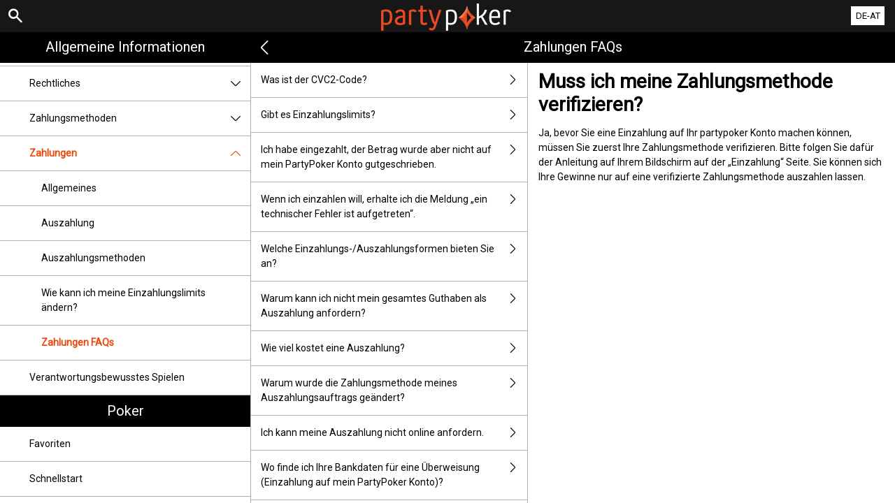

--- FILE ---
content_type: text/html; charset=utf-8
request_url: https://help.partypoker.de/de-AT/general-information/payments/payment-methods-verification
body_size: 3236
content:


<!DOCTYPE html>
<!--[if lt IE 9]>      <html class="preload no-js oldie" data-srvid="130.131.31"> <![endif]-->
<!--[if gt IE 8]><!-->
<html class="preload no-js" data-srvid="130.131.31">
<!--<![endif]-->
<head>
    <title>Hilfe - Allgemeine Informationen - Muss ich meine Zahlungsmethode verifizieren?</title>
    <!--[if lt IE 9]><script src="/HelpV3/Web/scripts/modernizr.js"></script><![endif]-->
    <meta http-equiv="content-type" content="text/html; charset=UTF-8">
<meta content="width=device-width, initial-scale=1.0, minimum-scale=1.0, maximum-scale=1.0, user-scalable=no" name="viewport">
<meta content="noindex, nofollow" name="robots">
<link rel="apple-touch-icon" sizes="180x180" href="-/media/8B0F77917F964BBBA638E850A83DAB16.ashx">
<link rel="icon" type="image/png" sizes="32x32" href="-/media/5E293425B11D45EE89D9F4EDEFE594D3.ashx">
<link rel="icon" type="image/png" sizes="16x16" href="-/media/834142729A564FB9891AFE7FD22F2315.ashx">
<link rel="shortcut icon" href="-/media/8E9F269C293F4C239F8E158D12E24E79.ashx">
<meta name="format-detection" content="telephone=no">

<link href="-/media/72481FC5EC1346F1A21EAE65A8004A8D.ashx" rel="stylesheet" onload="this.media='all'">

<!-- One trust cookie banner -->
<style>
#onetrust-consent-sdk {
    --ot-brand-logo: url('-/media/7390ADC480864AA9AE837DFA789D6897.ashx');
    --ot-brand-logo-size: 50%;
    --ot-btn-color: #fff;
    --ot-btn-border-radius: 2px;
    --ot-header-txt-color: #acaca6;
    --close-btn-filter: #fff;
}
</style>

<style>
#onetrust-consent-sdk .ot-sdk-container #onetrust-reject-all-handler {
    display: block !important;
}
</style>

<!-- OneTrust Cookies Consent Notice start -->
<script id="cookie-script"
  defer
  src="https://cdn.cookielaw.org/scripttemplates/otSDKStub.js"
  data-document-language="true"
  type="text/javascript"
  charset="UTF-8"
  data-domain-script="">
</script>

<script  type="text/javascript">
const currentDomain = window.location.hostname;
const script = document.getElementById("cookie-script");

const domainIdMap = {
    "help.partypoker.com": "493c87a2-0ba3-4c72-bc37-65fb472273d7"
};

for (const [domain, id] of Object.entries(domainIdMap)) {
  if (currentDomain === domain) {
    script.setAttribute("data-domain-script", id);
    console.log(`Matched and assigned ID "${id}"`);
    break;
  }
}

function OptanonWrapper() {
  var domain = window.location.hostname;
  var policyLink = `https://${domain}/en/general-information/security/cookies-notice`;

  if (document.getElementById('onetrust-policy-text')) {
    document.getElementById('onetrust-policy-text').children[0].href = policyLink;
  }

  document.getElementById('ot-pc-desc').children[0].href = policyLink;
}
</script>
<link href="https://scmedia.partypoker.de/$-$/f27980f022b448d887dab91d8ffaca82.css" rel="stylesheet" type="text/css" />

    <link href="https://fonts.googleapis.com/css?family=Roboto+Condensed:400,700&subset=latin,greek,cyrillic" rel="stylesheet" type="text/css">
    
    <!--[if gt IE 8]>
    <style type="text/css">
        #m-navigation #option-list li {
            display: inline-block\0;
            width: 33%\0;
        }
    </style>
    <!--<![endif]-->
</head>
<body class="cf active-content">

    <header class="header">
        <div class="regulatory-header">
            
        </div>
        <menu role="menubar" class="navigation-menu top-menu cf">
            <nav class="menu-left">
                <a href="#" class="theme-help-menu"></a>
            </nav>
                <div id="search-icon">
                    <span class="theme-search">
                    </span>
                </div>
            <h2>
                <a href="http://help.partypoker.de/de-AT/general-information/payments/payment-methods-verification"><img src="https://scmedia.partypoker.de/$-$/b4062b8c6bef467b90568eb6304bb434.png" alt="" width="186" height="39" /><span></span></a>
            </h2>
            <nav class="menu-right">
                <a href="#" class="theme-close-i"></a>
            </nav>
        </menu>
    </header>


        <div id="language-switch" role="navigation">
            <div class="overlay"></div>
            <div class="list">
                <div class="content minimum">
                    <ul>
                            <li>
                                    <a href="/de/general-information/payments/payment-methods-verification">Deutsch</a>
                            </li>
                            <li>
                                    <a href="/en/general-information/payments/payment-methods-verification">English</a>
                            </li>
                    </ul>
                </div>
            </div>
            <div class="current">
                <a href="#">DE-AT<span></span></a>
            </div>
        </div>

        <form id="search-form" onkeypress="return event.keyCode != 13;">
            <div class="search-bar">
                <div class="overlay"></div>

                <div class="search-fields">
                    <input id="searchInput" autofocus type="text" placeholder="Hilfe-Themen durchsuchen" data-lang="de" data-virtual-lang="de-AT" />
                </div>

                <div class="search-results">
                    <ul class="search-result-list" id="searchresultlist"></ul>

                    <div class="toggle-collapsible">
                        <div class="theme-toggle-button" id="searchResultToggle"></div>
                    </div>
                </div>
            </div>
        </form>

    <menu role="menu" class="navigation-menu sub-menu" style="display: block">
        <nav class="menu-left">
            <a href="#" class="theme-left" id="innerBack" data-depth="1"></a>
        </nav>
        <header>
            <h2>Zahlungen FAQs</h2>
        </header>
    </menu>
        <nav role="navigation" class="navigation main-navigation" style="display: block;">
            



    <div class="nav-list">
            <h2>
                <a href="/de-at/general-information">
                    Allgemeine Informationen
                </a>
            </h2>
            <ul>
                    <li class="toggle">
                        <a href="/de-at/general-information/account">Konto<span class='theme-down'></span></a>

                            <ul>
                                    <li >
                                        <a href="/de-at/general-information/account/login">Log-in</a>
                                    </li>
                                    <li >
                                        <a href="/de-at/general-information/account/personal-data">Persönliche Daten</a>
                                    </li>
                                    <li >
                                        <a href="/de-at/general-information/account/general">Allgemeines</a>
                                    </li>
                                    <li >
                                        <a href="/de-at/general-information/account/closing-opening">Schließung & Neueröffnung</a>
                                    </li>
                            </ul>
                    </li>
                    <li class="toggle">
                        <a href="/de-at/general-information/acc-verification">Kontoverifizierung</a>

                    </li>
                    <li class="toggle">
                        <a href="/de-at/general-information/bonuses-promotions">Boni und Promotions<span class='theme-down'></span></a>

                            <ul>
                                    <li >
                                        <a href="/de-at/general-information/howto">Allgemeines</a>
                                    </li>
                                    <li >
                                        <a href="/de-at/general-information/bonuses-promotions/types">Angebots- und Prämienarten</a>
                                    </li>
                            </ul>
                    </li>
                    <li class="toggle">
                        <a href="/de-at/general-information/security">Sicherheit</a>

                    </li>
                    <li class="toggle">
                        <a href="/de-at/general-information/legal-matters">Rechtliches<span class='theme-down'></span></a>

                            <ul>
                                    <li >
                                        <a href="/de-at/general-information/legal-matters/general-terms-and-conditions">Allgemeine Geschäftsbedingungen</a>
                                    </li>
                            </ul>
                    </li>
                    <li class="toggle">
                        <a href="/de-at/general-information/payments/payment-methods">Zahlungsmethoden<span class='theme-down'></span></a>

                            <ul>
                                    <li >
                                        <a href="/de-at/general-information/payments/payment-methods/card">Debit- und Kreditkarten</a>
                                    </li>
                                    <li >
                                        <a href="/de-at/general-information/payments/payment-methods/maestro">Maestro</a>
                                    </li>
                                    <li >
                                        <a href="/de-at/general-information/payments/payment-methods/mastercard">MasterCard </a>
                                    </li>
                                    <li >
                                        <a href="/de-at/general-information/payments/payment-methods/neteller">NETELLER </a>
                                    </li>
                                    <li >
                                        <a href="/de-at/general-information/payments/payment-methods/paypal">PayPal </a>
                                    </li>
                                    <li >
                                        <a href="/de-at/general-information/payments/payment-methods/paysafecard">paysafecard </a>
                                    </li>
                                    <li >
                                        <a href="/de-at/general-information/payments/payment-methods/promocode">PromoCode</a>
                                    </li>
                                    <li >
                                        <a href="/de-at/general-information/payments/payment-methods/skrill-moneybookers">Skrill</a>
                                    </li>
                                    <li >
                                        <a href="/de-at/general-information/payments/payment-methods/skrill1tap">Skrill 1-Tap</a>
                                    </li>
                            </ul>
                    </li>
                    <li class="toggle">
                        <a href="/de-at/general-information/payments">Zahlungen<span class='theme-down'></span></a>

                            <ul>
                                    <li >
                                        <a href="/de-at/general-information/payments/general">Allgemeines</a>
                                    </li>
                                    <li >
                                        <a href="/de-at/general-information/payments/withdrawal">Auszahlung</a>
                                    </li>
                                    <li >
                                        <a href="/de-at/general-information/payments/withdrawal-methods">Auszahlungsmethoden</a>
                                    </li>
                                    <li >
                                        <a href="/de-at/general-information/payments/deposit-limits">Wie kann ich meine Einzahlungslimits ändern?</a>
                                    </li>
                                    <li >
                                        <a href="/de-at/general-information/payments/inpayment-outpayment">Zahlungen FAQs</a>
                                    </li>
                            </ul>
                    </li>
                    <li class="toggle">
                        <a href="/de-at/general-information/responsible-gaming">Verantwortungsbewusstes Spielen</a>

                    </li>
            </ul>
            <h2>
                <a href="/de-at/poker-help">
                    Poker
                </a>
            </h2>
            <ul>
                    <li class="toggle">
                        <a href="/de-at/poker-help/game-rules/faq/favorites">Favoriten</a>

                    </li>
                    <li class="toggle">
                        <a href="/de-at/poker-help/game-rules/faq/quick-seat">Schnellstart</a>

                    </li>
                    <li class="toggle">
                        <a href="/de-at/poker-help/game-rules">Spielregeln</a>

                    </li>
                    <li class="toggle">
                        <a href="/de-at/poker-help/general">Allgemeines</a>

                    </li>
                    <li class="toggle">
                        <a href="/de-at/poker-help/pokerclients">Poker Clients<span class='theme-down'></span></a>

                            <ul>
                                    <li >
                                        <a href="/de-at/poker-help/game-rules/faq/alerts">Warnungen</a>
                                    </li>
                                    <li >
                                        <a href="/de-at/poker-help/game-rules/faq/disconnections">Verbindungsunterbrechungen</a>
                                    </li>
                                    <li >
                                        <a href="/de-at/poker-help/game-rules/faq/download-installation">Download und Installation</a>
                                    </li>
                                    <li >
                                        <a href="/de-at/poker-help/game-rules/faq/hand-history">Spielverlauf</a>
                                    </li>
                            </ul>
                    </li>
                    <li class="toggle">
                        <a href="/de-at/poker-help/faq/lobby">Lobby<span class='theme-down'></span></a>

                            <ul>
                                    <li >
                                        <a href="/de-at/poker-help/faq/lobby/general">Allgemeines</a>
                                    </li>
                                    <li >
                                        <a href="/de-at/poker-help/game-rules/faq/lobby/filtering">Filter</a>
                                    </li>
                                    <li >
                                        <a href="/de-at/poker-help/game-rules/faq/lobby/opening-tables">Öffnen von Tischen</a>
                                    </li>
                                    <li >
                                        <a href="/de-at/poker-help/game-rules/faq/lobby/resizing-columns">Ändern der Spaltengröße/Auswahl</a>
                                    </li>
                                    <li >
                                        <a href="/de-at/poker-help/game-rules/faq/lobby/sorting">Sortieren</a>
                                    </li>
                                    <li >
                                        <a href="/de-at/poker-help/game-rules/faq/lobby/tournaments">Turniere</a>
                                    </li>
                                    <li >
                                        <a href="/de-at/poker-help/game-rules/faq/lobby/waitlist">Warteliste</a>
                                    </li>
                            </ul>
                    </li>
                    <li class="toggle">
                        <a href="/de-at/poker-help/pokertable">Poker Table<span class='theme-down'></span></a>

                            <ul>
                                    <li >
                                        <a href="/de-at/poker-help/game-rules/faq/table">Tisch</a>
                                    </li>
                                    <li >
                                        <a href="/de-at/poker-help/game-rules/faq/keyboard-shortcuts">Tastaturkürzel</a>
                                    </li>
                                    <li >
                                        <a href="/de-at/poker-help/game-rules/faq/multi-table-options">Mehrtischspiel</a>
                                    </li>
                            </ul>
                    </li>
                    <li class="toggle">
                        <a href="/de-at/poker-help/game-rules/faq/tournaments">Turniere<span class='theme-down'></span></a>

                            <ul>
                                    <li >
                                        <a href="/de-at/poker-help/game-rules/faq/tournaments/general">Allgemeines</a>
                                    </li>
                                    <li >
                                        <a href="/de-at/poker-help/game-rules/faq/tournaments/sit-go-tournaments">Sit & Go Turniere</a>
                                    </li>
                            </ul>
                    </li>
            </ul>
            <h2>
                <a href="/de-at/slots-help">
                    Slots
                </a>
            </h2>
            <ul>
                    <li class="toggle">
                        <a href="/de-at/slots-help/general">Allgemeines</a>

                    </li>
            </ul>
    </div>

        </nav>
            <div role="main" class="main" style="display: block;">
            <div class="wrapper cf">
                <a id="top"></a>


    <nav role="navigation" class="navigation sub-navigation" style="display: block;">
        <ul class="help-links">
                <li >
                    <a href="/de-at/general-information/payments/payment-cvc">Was ist der CVC2-Code?<span class="theme-right"></span></a>
                </li>
                <li >
                    <a href="/de-at/general-information/payments/payment-deposit-limit">Gibt es Einzahlungslimits?<span class="theme-right"></span></a>
                </li>
                <li >
                    <a href="/de-at/general-information/payments/payment-not-credited">Ich habe eingezahlt, der Betrag wurde aber nicht auf mein PartyPoker Konto gutgeschrieben.<span class="theme-right"></span></a>
                </li>
                <li >
                    <a href="/de-at/general-information/payments/payment-deposit-error-message">Wenn ich einzahlen will, erhalte ich die Meldung „ein technischer Fehler ist aufgetreten“.<span class="theme-right"></span></a>
                </li>
                <li >
                    <a href="/de-at/general-information/payments/payment-methods-faq">Welche Einzahlungs-/Auszahlungsformen bieten Sie an?<span class="theme-right"></span></a>
                </li>
                <li >
                    <a href="/de-at/general-information/payments/payment-withdraw-entire-balance">Warum kann ich nicht mein gesamtes Guthaben als Auszahlung anfordern?<span class="theme-right"></span></a>
                </li>
                <li >
                    <a href="/de-at/general-information/payments/payment-withdraw-fee">Wie viel kostet eine Auszahlung?<span class="theme-right"></span></a>
                </li>
                <li >
                    <a href="/de-at/general-information/payments/payment-withdrawal-request-changed">Warum wurde die Zahlungsmethode meines Auszahlungsauftrags geändert?<span class="theme-right"></span></a>
                </li>
                <li >
                    <a href="/de-at/general-information/payments/payment-unable-withdraw-online">Ich kann meine Auszahlung nicht online anfordern.<span class="theme-right"></span></a>
                </li>
                <li >
                    <a href="/de-at/general-information/payments/payment-bank-account-information">Wo finde ich Ihre Bankdaten für eine Überweisung (Einzahlung auf mein PartyPoker Konto)?<span class="theme-right"></span></a>
                </li>
                <li >
                    <a href="/de-at/general-information/payments/payment-withdraw-request">Ich habe eine Auszahlung beantragt, aber der Betrag wurde noch nicht überwiesen.<span class="theme-right"></span></a>
                </li>
                <li >
                    <a href="/de-at/general-information/payments/payment-withdraw-undo">Ich habe eine Auszahlung angefordert, will das Geld aber wieder auf meinem PartyPoker Konto haben.<span class="theme-right"></span></a>
                </li>
                <li >
                    <a href="/de-at/general-information/payments/payment-withdraw-cancel">Warum wurde mein Auszahlungsauftrag storniert?<span class="theme-right"></span></a>
                </li>
                <li  class="selected">
                    <a href="/de-at/general-information/payments/payment-methods-verification">Muss ich meine Zahlungsmethode verifizieren?<span class="theme-right"></span></a>
                </li>
        </ul>
    </nav>
                    <section id="secTNC" class="content">
        <article>
                    <h1>Muss ich meine Zahlungsmethode verifizieren?</h1>


            <p>Ja, bevor Sie eine Einzahlung auf Ihr partypoker Konto machen können, müssen Sie zuerst Ihre Zahlungsmethode verifizieren. Bitte folgen Sie dafür der Anleitung auf Ihrem Bildschirm auf der „Einzahlung“ Seite. Sie können sich Ihre Gewinne nur auf eine verifizierte Zahlungsmethode auszahlen lassen.</p>

        </article>
    </section>
            </div>
        </div>



    <script type="text/javascript">
        var preLoadedResults =null;
var min = 3;var max = 30;    </script>

    <script src="https://scmedia.partypoker.de/$-$/f21dad20489e4660807c1fb625326c8b.js" type="text/javascript">

</script>


        <script type="text/javascript">
            function selectMenuLevelTwo(url) {
                var menuElement = $('div.nav-list ul').find('a[href="' + url + '"]').parent();
                selectMenuElementLevelTwo(menuElement);
            }

            function selectMenuLevelThree(url) {
                var menuLevel3 = $('div.nav-list ul li ul').find('a[href="' + url + '"]').parent();
                selectMenuElementLevelTwo(menuLevel3.parent().parent());
                menuLevel3.addClass("selected");
            }

            function selectMenuElementLevelTwo(menuElement) {
                menuElement.addClass("active");
                menuElement.find('span.theme-down').removeClass('theme-down').addClass('theme-up');
            }

            selectMenuLevelThree('/de-at/general-information/payments/inpayment-outpayment');
        </script>

    
        <script type="text/javascript">
            $(document).ready(function () {
                $("html").on("click", "#language-switch .current", function () {
                    $("#language-switch .list").toggle();
                    $("#language-switch .overlay").toggle();
                    $("body").toggleClass("ls-open");
                });

                $("html").on("click", ".ls-open #language-switch, .ls-open #language-switch .current", function () {
                    $("#language-switch .list").toggle();
                    $("#language-switch .overlay").toggle();
                    $("body").toggleClass("ls-open");
                });
                        
            });

            // Hide LanguageSwitcher by clicking outside
            $(document).click(function (event) {
            });
        </script>


</body>
</html>